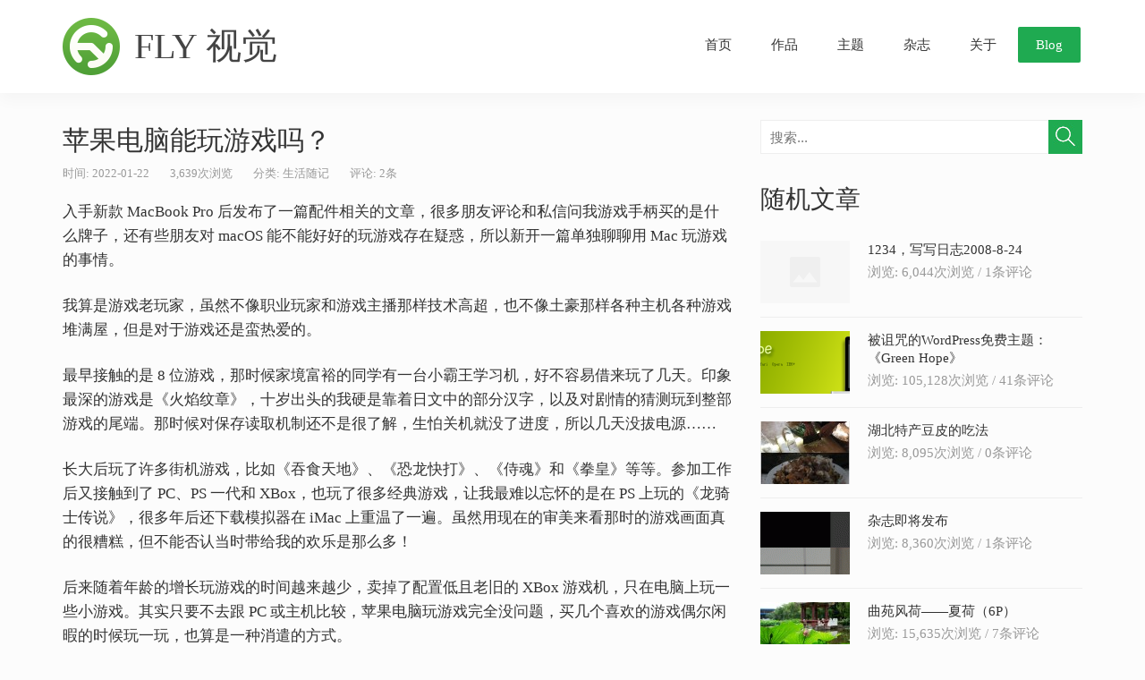

--- FILE ---
content_type: text/html; charset=UTF-8
request_url: https://schiy.com/archives/tag/%E9%A3%8E%E6%9D%A5%E4%B9%8B%E5%9B%BD
body_size: 10177
content:
<!doctype html>
<!--[if IE 7]>
<html class="ie ie7" lang="zh-Hans">
<![endif]-->
<!--[if IE 8]>
<html class="ie ie8" lang="zh-Hans">
<![endif]-->
<!--[if !(IE 7) | !(IE 8) ]><!-->
<html lang="zh-Hans">
<!--<![endif]-->
<head>
	<meta charset="UTF-8">
	<meta http-equiv="X-UA-Compatible" content="IE=Edge">
	<meta name="viewport" content="width=device-width,initial-scale=1,maximum-scale=1,minimum-scale=1" />
	<meta name="renderer" content="webkit">
	<title>风来之国 | FLY 视觉</title>
	<meta name="keywords" content="UI 设计,摄影,Wordpress,主题,Theme,手工皮具,schiy,原创设计,用户体验,电子杂志">
	<meta name="description" content="FLY 视觉是 schiy 的原创博客，在这里记录原创 UI 设计、Wordpress 主题、电子杂志和摄影相关内容。">
	<link rel="profile" href="http://gmpg.org/xfn/11">
	<link rel="pingback" href="https://schiy.com/xmlrpc.php">
	<link href="wp-content/themes/schiy-2015/img/114.png" rel="apple-touch-icon-precomposed">
	<link rel="shortcut icon" href="https://schiy.com/favicon.ico " />
	<meta name='robots' content='max-image-preview:large' />
	<style>img:is([sizes="auto" i], [sizes^="auto," i]) { contain-intrinsic-size: 3000px 1500px }</style>
	<link rel="alternate" type="application/rss+xml" title="FLY 视觉 &raquo; 风来之国 标签 Feed" href="https://schiy.com/archives/tag/%e9%a3%8e%e6%9d%a5%e4%b9%8b%e5%9b%bd/feed" />
<script type="text/javascript">
/* <![CDATA[ */
window._wpemojiSettings = {"baseUrl":"https:\/\/s.w.org\/images\/core\/emoji\/15.0.3\/72x72\/","ext":".png","svgUrl":"https:\/\/s.w.org\/images\/core\/emoji\/15.0.3\/svg\/","svgExt":".svg","source":{"concatemoji":"https:\/\/schiy.com\/wp-includes\/js\/wp-emoji-release.min.js?ver=6.7.1"}};
/*! This file is auto-generated */
!function(i,n){var o,s,e;function c(e){try{var t={supportTests:e,timestamp:(new Date).valueOf()};sessionStorage.setItem(o,JSON.stringify(t))}catch(e){}}function p(e,t,n){e.clearRect(0,0,e.canvas.width,e.canvas.height),e.fillText(t,0,0);var t=new Uint32Array(e.getImageData(0,0,e.canvas.width,e.canvas.height).data),r=(e.clearRect(0,0,e.canvas.width,e.canvas.height),e.fillText(n,0,0),new Uint32Array(e.getImageData(0,0,e.canvas.width,e.canvas.height).data));return t.every(function(e,t){return e===r[t]})}function u(e,t,n){switch(t){case"flag":return n(e,"\ud83c\udff3\ufe0f\u200d\u26a7\ufe0f","\ud83c\udff3\ufe0f\u200b\u26a7\ufe0f")?!1:!n(e,"\ud83c\uddfa\ud83c\uddf3","\ud83c\uddfa\u200b\ud83c\uddf3")&&!n(e,"\ud83c\udff4\udb40\udc67\udb40\udc62\udb40\udc65\udb40\udc6e\udb40\udc67\udb40\udc7f","\ud83c\udff4\u200b\udb40\udc67\u200b\udb40\udc62\u200b\udb40\udc65\u200b\udb40\udc6e\u200b\udb40\udc67\u200b\udb40\udc7f");case"emoji":return!n(e,"\ud83d\udc26\u200d\u2b1b","\ud83d\udc26\u200b\u2b1b")}return!1}function f(e,t,n){var r="undefined"!=typeof WorkerGlobalScope&&self instanceof WorkerGlobalScope?new OffscreenCanvas(300,150):i.createElement("canvas"),a=r.getContext("2d",{willReadFrequently:!0}),o=(a.textBaseline="top",a.font="600 32px Arial",{});return e.forEach(function(e){o[e]=t(a,e,n)}),o}function t(e){var t=i.createElement("script");t.src=e,t.defer=!0,i.head.appendChild(t)}"undefined"!=typeof Promise&&(o="wpEmojiSettingsSupports",s=["flag","emoji"],n.supports={everything:!0,everythingExceptFlag:!0},e=new Promise(function(e){i.addEventListener("DOMContentLoaded",e,{once:!0})}),new Promise(function(t){var n=function(){try{var e=JSON.parse(sessionStorage.getItem(o));if("object"==typeof e&&"number"==typeof e.timestamp&&(new Date).valueOf()<e.timestamp+604800&&"object"==typeof e.supportTests)return e.supportTests}catch(e){}return null}();if(!n){if("undefined"!=typeof Worker&&"undefined"!=typeof OffscreenCanvas&&"undefined"!=typeof URL&&URL.createObjectURL&&"undefined"!=typeof Blob)try{var e="postMessage("+f.toString()+"("+[JSON.stringify(s),u.toString(),p.toString()].join(",")+"));",r=new Blob([e],{type:"text/javascript"}),a=new Worker(URL.createObjectURL(r),{name:"wpTestEmojiSupports"});return void(a.onmessage=function(e){c(n=e.data),a.terminate(),t(n)})}catch(e){}c(n=f(s,u,p))}t(n)}).then(function(e){for(var t in e)n.supports[t]=e[t],n.supports.everything=n.supports.everything&&n.supports[t],"flag"!==t&&(n.supports.everythingExceptFlag=n.supports.everythingExceptFlag&&n.supports[t]);n.supports.everythingExceptFlag=n.supports.everythingExceptFlag&&!n.supports.flag,n.DOMReady=!1,n.readyCallback=function(){n.DOMReady=!0}}).then(function(){return e}).then(function(){var e;n.supports.everything||(n.readyCallback(),(e=n.source||{}).concatemoji?t(e.concatemoji):e.wpemoji&&e.twemoji&&(t(e.twemoji),t(e.wpemoji)))}))}((window,document),window._wpemojiSettings);
/* ]]> */
</script>
<style id='wp-emoji-styles-inline-css' type='text/css'>

	img.wp-smiley, img.emoji {
		display: inline !important;
		border: none !important;
		box-shadow: none !important;
		height: 1em !important;
		width: 1em !important;
		margin: 0 0.07em !important;
		vertical-align: -0.1em !important;
		background: none !important;
		padding: 0 !important;
	}
</style>
<link rel='stylesheet' id='wp-block-library-css' href='https://schiy.com/wp-includes/css/dist/block-library/style.min.css?ver=6.7.1' type='text/css' media='all' />
<style id='classic-theme-styles-inline-css' type='text/css'>
/*! This file is auto-generated */
.wp-block-button__link{color:#fff;background-color:#32373c;border-radius:9999px;box-shadow:none;text-decoration:none;padding:calc(.667em + 2px) calc(1.333em + 2px);font-size:1.125em}.wp-block-file__button{background:#32373c;color:#fff;text-decoration:none}
</style>
<style id='global-styles-inline-css' type='text/css'>
:root{--wp--preset--aspect-ratio--square: 1;--wp--preset--aspect-ratio--4-3: 4/3;--wp--preset--aspect-ratio--3-4: 3/4;--wp--preset--aspect-ratio--3-2: 3/2;--wp--preset--aspect-ratio--2-3: 2/3;--wp--preset--aspect-ratio--16-9: 16/9;--wp--preset--aspect-ratio--9-16: 9/16;--wp--preset--color--black: #000000;--wp--preset--color--cyan-bluish-gray: #abb8c3;--wp--preset--color--white: #ffffff;--wp--preset--color--pale-pink: #f78da7;--wp--preset--color--vivid-red: #cf2e2e;--wp--preset--color--luminous-vivid-orange: #ff6900;--wp--preset--color--luminous-vivid-amber: #fcb900;--wp--preset--color--light-green-cyan: #7bdcb5;--wp--preset--color--vivid-green-cyan: #00d084;--wp--preset--color--pale-cyan-blue: #8ed1fc;--wp--preset--color--vivid-cyan-blue: #0693e3;--wp--preset--color--vivid-purple: #9b51e0;--wp--preset--gradient--vivid-cyan-blue-to-vivid-purple: linear-gradient(135deg,rgba(6,147,227,1) 0%,rgb(155,81,224) 100%);--wp--preset--gradient--light-green-cyan-to-vivid-green-cyan: linear-gradient(135deg,rgb(122,220,180) 0%,rgb(0,208,130) 100%);--wp--preset--gradient--luminous-vivid-amber-to-luminous-vivid-orange: linear-gradient(135deg,rgba(252,185,0,1) 0%,rgba(255,105,0,1) 100%);--wp--preset--gradient--luminous-vivid-orange-to-vivid-red: linear-gradient(135deg,rgba(255,105,0,1) 0%,rgb(207,46,46) 100%);--wp--preset--gradient--very-light-gray-to-cyan-bluish-gray: linear-gradient(135deg,rgb(238,238,238) 0%,rgb(169,184,195) 100%);--wp--preset--gradient--cool-to-warm-spectrum: linear-gradient(135deg,rgb(74,234,220) 0%,rgb(151,120,209) 20%,rgb(207,42,186) 40%,rgb(238,44,130) 60%,rgb(251,105,98) 80%,rgb(254,248,76) 100%);--wp--preset--gradient--blush-light-purple: linear-gradient(135deg,rgb(255,206,236) 0%,rgb(152,150,240) 100%);--wp--preset--gradient--blush-bordeaux: linear-gradient(135deg,rgb(254,205,165) 0%,rgb(254,45,45) 50%,rgb(107,0,62) 100%);--wp--preset--gradient--luminous-dusk: linear-gradient(135deg,rgb(255,203,112) 0%,rgb(199,81,192) 50%,rgb(65,88,208) 100%);--wp--preset--gradient--pale-ocean: linear-gradient(135deg,rgb(255,245,203) 0%,rgb(182,227,212) 50%,rgb(51,167,181) 100%);--wp--preset--gradient--electric-grass: linear-gradient(135deg,rgb(202,248,128) 0%,rgb(113,206,126) 100%);--wp--preset--gradient--midnight: linear-gradient(135deg,rgb(2,3,129) 0%,rgb(40,116,252) 100%);--wp--preset--font-size--small: 13px;--wp--preset--font-size--medium: 20px;--wp--preset--font-size--large: 36px;--wp--preset--font-size--x-large: 42px;--wp--preset--spacing--20: 0.44rem;--wp--preset--spacing--30: 0.67rem;--wp--preset--spacing--40: 1rem;--wp--preset--spacing--50: 1.5rem;--wp--preset--spacing--60: 2.25rem;--wp--preset--spacing--70: 3.38rem;--wp--preset--spacing--80: 5.06rem;--wp--preset--shadow--natural: 6px 6px 9px rgba(0, 0, 0, 0.2);--wp--preset--shadow--deep: 12px 12px 50px rgba(0, 0, 0, 0.4);--wp--preset--shadow--sharp: 6px 6px 0px rgba(0, 0, 0, 0.2);--wp--preset--shadow--outlined: 6px 6px 0px -3px rgba(255, 255, 255, 1), 6px 6px rgba(0, 0, 0, 1);--wp--preset--shadow--crisp: 6px 6px 0px rgba(0, 0, 0, 1);}:where(.is-layout-flex){gap: 0.5em;}:where(.is-layout-grid){gap: 0.5em;}body .is-layout-flex{display: flex;}.is-layout-flex{flex-wrap: wrap;align-items: center;}.is-layout-flex > :is(*, div){margin: 0;}body .is-layout-grid{display: grid;}.is-layout-grid > :is(*, div){margin: 0;}:where(.wp-block-columns.is-layout-flex){gap: 2em;}:where(.wp-block-columns.is-layout-grid){gap: 2em;}:where(.wp-block-post-template.is-layout-flex){gap: 1.25em;}:where(.wp-block-post-template.is-layout-grid){gap: 1.25em;}.has-black-color{color: var(--wp--preset--color--black) !important;}.has-cyan-bluish-gray-color{color: var(--wp--preset--color--cyan-bluish-gray) !important;}.has-white-color{color: var(--wp--preset--color--white) !important;}.has-pale-pink-color{color: var(--wp--preset--color--pale-pink) !important;}.has-vivid-red-color{color: var(--wp--preset--color--vivid-red) !important;}.has-luminous-vivid-orange-color{color: var(--wp--preset--color--luminous-vivid-orange) !important;}.has-luminous-vivid-amber-color{color: var(--wp--preset--color--luminous-vivid-amber) !important;}.has-light-green-cyan-color{color: var(--wp--preset--color--light-green-cyan) !important;}.has-vivid-green-cyan-color{color: var(--wp--preset--color--vivid-green-cyan) !important;}.has-pale-cyan-blue-color{color: var(--wp--preset--color--pale-cyan-blue) !important;}.has-vivid-cyan-blue-color{color: var(--wp--preset--color--vivid-cyan-blue) !important;}.has-vivid-purple-color{color: var(--wp--preset--color--vivid-purple) !important;}.has-black-background-color{background-color: var(--wp--preset--color--black) !important;}.has-cyan-bluish-gray-background-color{background-color: var(--wp--preset--color--cyan-bluish-gray) !important;}.has-white-background-color{background-color: var(--wp--preset--color--white) !important;}.has-pale-pink-background-color{background-color: var(--wp--preset--color--pale-pink) !important;}.has-vivid-red-background-color{background-color: var(--wp--preset--color--vivid-red) !important;}.has-luminous-vivid-orange-background-color{background-color: var(--wp--preset--color--luminous-vivid-orange) !important;}.has-luminous-vivid-amber-background-color{background-color: var(--wp--preset--color--luminous-vivid-amber) !important;}.has-light-green-cyan-background-color{background-color: var(--wp--preset--color--light-green-cyan) !important;}.has-vivid-green-cyan-background-color{background-color: var(--wp--preset--color--vivid-green-cyan) !important;}.has-pale-cyan-blue-background-color{background-color: var(--wp--preset--color--pale-cyan-blue) !important;}.has-vivid-cyan-blue-background-color{background-color: var(--wp--preset--color--vivid-cyan-blue) !important;}.has-vivid-purple-background-color{background-color: var(--wp--preset--color--vivid-purple) !important;}.has-black-border-color{border-color: var(--wp--preset--color--black) !important;}.has-cyan-bluish-gray-border-color{border-color: var(--wp--preset--color--cyan-bluish-gray) !important;}.has-white-border-color{border-color: var(--wp--preset--color--white) !important;}.has-pale-pink-border-color{border-color: var(--wp--preset--color--pale-pink) !important;}.has-vivid-red-border-color{border-color: var(--wp--preset--color--vivid-red) !important;}.has-luminous-vivid-orange-border-color{border-color: var(--wp--preset--color--luminous-vivid-orange) !important;}.has-luminous-vivid-amber-border-color{border-color: var(--wp--preset--color--luminous-vivid-amber) !important;}.has-light-green-cyan-border-color{border-color: var(--wp--preset--color--light-green-cyan) !important;}.has-vivid-green-cyan-border-color{border-color: var(--wp--preset--color--vivid-green-cyan) !important;}.has-pale-cyan-blue-border-color{border-color: var(--wp--preset--color--pale-cyan-blue) !important;}.has-vivid-cyan-blue-border-color{border-color: var(--wp--preset--color--vivid-cyan-blue) !important;}.has-vivid-purple-border-color{border-color: var(--wp--preset--color--vivid-purple) !important;}.has-vivid-cyan-blue-to-vivid-purple-gradient-background{background: var(--wp--preset--gradient--vivid-cyan-blue-to-vivid-purple) !important;}.has-light-green-cyan-to-vivid-green-cyan-gradient-background{background: var(--wp--preset--gradient--light-green-cyan-to-vivid-green-cyan) !important;}.has-luminous-vivid-amber-to-luminous-vivid-orange-gradient-background{background: var(--wp--preset--gradient--luminous-vivid-amber-to-luminous-vivid-orange) !important;}.has-luminous-vivid-orange-to-vivid-red-gradient-background{background: var(--wp--preset--gradient--luminous-vivid-orange-to-vivid-red) !important;}.has-very-light-gray-to-cyan-bluish-gray-gradient-background{background: var(--wp--preset--gradient--very-light-gray-to-cyan-bluish-gray) !important;}.has-cool-to-warm-spectrum-gradient-background{background: var(--wp--preset--gradient--cool-to-warm-spectrum) !important;}.has-blush-light-purple-gradient-background{background: var(--wp--preset--gradient--blush-light-purple) !important;}.has-blush-bordeaux-gradient-background{background: var(--wp--preset--gradient--blush-bordeaux) !important;}.has-luminous-dusk-gradient-background{background: var(--wp--preset--gradient--luminous-dusk) !important;}.has-pale-ocean-gradient-background{background: var(--wp--preset--gradient--pale-ocean) !important;}.has-electric-grass-gradient-background{background: var(--wp--preset--gradient--electric-grass) !important;}.has-midnight-gradient-background{background: var(--wp--preset--gradient--midnight) !important;}.has-small-font-size{font-size: var(--wp--preset--font-size--small) !important;}.has-medium-font-size{font-size: var(--wp--preset--font-size--medium) !important;}.has-large-font-size{font-size: var(--wp--preset--font-size--large) !important;}.has-x-large-font-size{font-size: var(--wp--preset--font-size--x-large) !important;}
:where(.wp-block-post-template.is-layout-flex){gap: 1.25em;}:where(.wp-block-post-template.is-layout-grid){gap: 1.25em;}
:where(.wp-block-columns.is-layout-flex){gap: 2em;}:where(.wp-block-columns.is-layout-grid){gap: 2em;}
:root :where(.wp-block-pullquote){font-size: 1.5em;line-height: 1.6;}
</style>
<link rel='stylesheet' id='main-style-css' href='https://schiy.com/wp-content/themes/schiy-2015/style.css?ver=6.7.1' type='text/css' media='all' />
<script type="text/javascript" src="https://schiy.com/wp-includes/js/jquery/jquery.min.js?ver=3.7.1" id="jquery-core-js"></script>
<script type="text/javascript" src="https://schiy.com/wp-includes/js/jquery/jquery-migrate.min.js?ver=3.4.1" id="jquery-migrate-js"></script>
<link rel="https://api.w.org/" href="https://schiy.com/wp-json/" /><link rel="alternate" title="JSON" type="application/json" href="https://schiy.com/wp-json/wp/v2/tags/779" /><link rel="EditURI" type="application/rsd+xml" title="RSD" href="https://schiy.com/xmlrpc.php?rsd" />
<meta name="generator" content="WordPress 6.7.1" />
	<!--[if lt IE 9]>
	<script src="https://schiy.com/wp-content/themes/schiy-2015/js/html5.js"></script>
	<![endif]-->
</head>
<body class="archive tag tag-779 tpl-blog">
<div class="site">
	
	<header class="site-header">
		<div class="wrapper header-main cf">
			<div class="site-branding">
									<a class="site-title" href="https://schiy.com/">FLY 视觉</a>
								<a class="menu-toggle" href="#"></a>
			</div>
			<nav class="site-nav">
				<ul>
					<li id="menu-item-894" class="menu-item menu-item-type-post_type menu-item-object-page menu-item-home menu-item-894"><a href="https://schiy.com/">首页</a></li>
<li id="menu-item-911" class="menu-item menu-item-type-taxonomy menu-item-object-category menu-item-911"><a href="https://schiy.com/archives/category/works">作品</a></li>
<li id="menu-item-801" class="menu-item menu-item-type-post_type menu-item-object-page menu-item-801"><a href="https://schiy.com/themes">主题</a></li>
<li id="menu-item-896" class="menu-item menu-item-type-post_type menu-item-object-page menu-item-896"><a href="https://schiy.com/flyzine">杂志</a></li>
<li id="menu-item-803" class="menu-item menu-item-type-post_type menu-item-object-page menu-item-803"><a href="https://schiy.com/about">关于</a></li>
<li id="menu-item-1014" class="menu-blog menu-item menu-item-type-post_type menu-item-object-page menu-item-1014"><a href="https://schiy.com/blog">Blog</a></li>
				</ul>
				<span class="site-nav-close">X</span>
			</nav>
		</div>
	</header>

<div class="content-main">
	<div class="wrapper cf">
		<section class="content">
			<header class="hidden">
				<h1 class="page-title">标签： <span>风来之国</span></h1>			</header>
												<article class="post">
						<h2 class="title"><a href="https://schiy.com/archives/1920">苹果电脑能玩游戏吗？</a></h2>
						<div class="post-meta">
							<span>时间: 2022-01-22</span>
															<span>3,639次浏览</span>
														<span>分类: <a href="https://schiy.com/archives/category/life" rel="category tag">生活随记</a></span>
															<span>评论: <a href="https://schiy.com/archives/1920#respond">2条</a></span>
																				</div>
						<div class="entry">
							
<p>入手新款 MacBook Pro 后发布了一篇配件相关的文章，很多朋友评论和私信问我游戏手柄买的是什么牌子，还有些朋友对 macOS 能不能好好的玩游戏存在疑惑，所以新开一篇单独聊聊用 Mac 玩游戏的事情。</p>



<p>我算是游戏老玩家，虽然不像职业玩家和游戏主播那样技术高超，也不像土豪那样各种主机各种游戏堆满屋，但是对于游戏还是蛮热爱的。</p>



<p>最早接触的是 8 位游戏，那时候家境富裕的同学有一台小霸王学习机，好不容易借来玩了几天。印象最深的游戏是《火焰纹章》，十岁出头的我硬是靠着日文中的部分汉字，以及对剧情的猜测玩到整部游戏的尾端。那时候对保存读取机制还不是很了解，生怕关机就没了进度，所以几天没拔电源……</p>



<p>长大后玩了许多街机游戏，比如《吞食天地》、《恐龙快打》、《侍魂》和《拳皇》等等。参加工作后又接触到了 PC、PS 一代和 XBox，也玩了很多经典游戏，让我最难以忘怀的是在 PS 上玩的《龙骑士传说》，很多年后还下载模拟器在 iMac 上重温了一遍。虽然用现在的审美来看那时的游戏画面真的很糟糕，但不能否认当时带给我的欢乐是那么多！</p>



<p>后来随着年龄的增长玩游戏的时间越来越少，卖掉了配置低且老旧的 XBox 游戏机，只在电脑上玩一些小游戏。其实只要不去跟 PC 或主机比较，苹果电脑玩游戏完全没问题，买几个喜欢的游戏偶尔闲暇的时候玩一玩，也算是一种消遣的方式。</p>



<p>我喜欢的游戏类型主要有两种：</p>



<span class="sw-more-link"> <a href="https://schiy.com/archives/1920#more-1920" class="more-link">继续阅读</a></span>						</div>
					</article>
									<article class="post">
						<h2 class="title"><a href="https://schiy.com/archives/1885">14 英寸 MacBook Pro 入手</a></h2>
						<div class="post-meta">
							<span>时间: 2022-01-04</span>
															<span>3,336次浏览</span>
														<span>分类: <a href="https://schiy.com/archives/category/life" rel="category tag">生活随记</a></span>
															<span>评论: <a href="https://schiy.com/archives/1885#respond">2条</a></span>
																				</div>
						<div class="entry">
							
<p>2014 年将第一台 MacBook 换成了 2013 年末款的 iMac，之后用这台 iMac 接了好几个设计的活，后来因为硬盘瓶颈升级了固态硬盘，满血复活又扛了几年。但这台旧 iMac 最高只能升级到 macOS 10.15，很多新的功能和特性都没法体验。虽然当初买的是高配版，但放到七年后的今天用来当作生产力工具也确实有点力不从心了，再加上 2K 屏幕的效果也不尽人意，于是在官网订了 14 英寸深空灰色的&nbsp;MacBook Pro。</p>



<p>12 月 10 日下单，29 日到货。外观和配置已经在网上看过太多遍，而且自己一直以来都是用 Mac 设备，所以内心没有太多的波澜。其实 2020 款的性价比不错，外观也更漂亮一些，但考虑到新款的接口更齐全、M1 Pro 芯片也更强，所以最终还是选择了新款。当然，如果买 32 GB 内存版本的话就更完美了，但差价太大打消了这个念头。</p>



<figure class="wp-block-image size-full"><img fetchpriority="high" decoding="async" width="1440" height="1920" src="https://schiy.com/wp-content/uploads/IMG_20220101_230803-1.jpg" alt="" class="wp-image-1893" srcset="https://schiy.com/wp-content/uploads/IMG_20220101_230803-1.jpg 1440w, https://schiy.com/wp-content/uploads/IMG_20220101_230803-1-768x1024.jpg 768w, https://schiy.com/wp-content/uploads/IMG_20220101_230803-1-1152x1536.jpg 1152w" sizes="(max-width: 1440px) 100vw, 1440px" /></figure>



<figure class="wp-block-image size-full"><img decoding="async" width="1440" height="1080" src="https://schiy.com/wp-content/uploads/IMG_20211231_113900.jpg" alt="" class="wp-image-1903" srcset="https://schiy.com/wp-content/uploads/IMG_20211231_113900.jpg 1440w, https://schiy.com/wp-content/uploads/IMG_20211231_113900-768x576.jpg 768w" sizes="(max-width: 1440px) 100vw, 1440px" /></figure>



<p>日常主要用来设计和处理照片，偶尔会剪辑一下视频，新款的配置完全够了，甚至有点性能过剩，不过估计这台笔记本得用好几年，所以还算是蛮合适的选择。</p>



<span class="sw-more-link"> <a href="https://schiy.com/archives/1885#more-1885" class="more-link">继续阅读</a></span>						</div>
					</article>
																	</section>

		<aside class="sidebar">
	<div class="widget">
		<div class="search-form"><form action="https://schiy.com/" class="searchform" id="searchform" method="get" role="search">
	<input type="text" id="s" name="s" value="" placeholder="搜索...">
	<input type="submit" value="搜索" id="searchsubmit">
</form></div>
	</div>

	<div id="sw_random_posts-3" class="widget widget_sw_random_posts"><h3 class="widgettitle">随机文章</h3>
		<ul>
						<li>
			<a class="thumb" href="https://schiy.com/archives/296" title="1234，写写日志2008-8-24">
				<img src="https://schiy.com/wp-content/themes/schiy-2015/img/default-100x70.png" alt="1234，写写日志2008-8-24">
			</a>
			<a class="title" href="https://schiy.com/archives/296">1234，写写日志2008-8-24</a>
							<span>浏览: 6,044次浏览 / </span>
						<span>1条评论</span>
		</li>
			<li>
			<a class="thumb" href="https://schiy.com/archives/730" title="被诅咒的WordPress免费主题：《Green Hope》">
				<img src="https://schiy.com/wp-content/themes/schiy-2015/include/timthumb.php?w=100&h=70&src=https://schiy.com/wp-content/uploads/2011a/p380.png" alt="被诅咒的WordPress免费主题：《Green Hope》">
			</a>
			<a class="title" href="https://schiy.com/archives/730">被诅咒的WordPress免费主题：《Green Hope》</a>
							<span>浏览: 105,128次浏览 / </span>
						<span>41条评论</span>
		</li>
			<li>
			<a class="thumb" href="https://schiy.com/archives/222" title="湖北特产豆皮的吃法">
				<img src="https://schiy.com/wp-content/themes/schiy-2015/include/timthumb.php?w=100&h=70&src=https://schiy.com/wp-content/uploads/shangchuan/200801/18_212628_07.jpg" alt="湖北特产豆皮的吃法">
			</a>
			<a class="title" href="https://schiy.com/archives/222">湖北特产豆皮的吃法</a>
							<span>浏览: 8,095次浏览 / </span>
						<span>0条评论</span>
		</li>
			<li>
			<a class="thumb" href="https://schiy.com/archives/63" title="杂志即将发布">
				<img src="https://schiy.com/wp-content/themes/schiy-2015/include/timthumb.php?w=100&h=70&src=https://schiy.com/wp-content/uploads/shangchuan/200611/17_221825_fly.gif" alt="杂志即将发布">
			</a>
			<a class="title" href="https://schiy.com/archives/63">杂志即将发布</a>
							<span>浏览: 8,360次浏览 / </span>
						<span>1条评论</span>
		</li>
			<li>
			<a class="thumb" href="https://schiy.com/archives/572" title="曲苑风荷——夏荷（6P）">
				<img src="https://schiy.com/wp-content/themes/schiy-2015/include/timthumb.php?w=100&h=70&src=https://schiy.com/wp-content/uploads/shangchuan/2009b/p160.jpg" alt="曲苑风荷——夏荷（6P）">
			</a>
			<a class="title" href="https://schiy.com/archives/572">曲苑风荷——夏荷（6P）</a>
							<span>浏览: 15,635次浏览 / </span>
						<span>7条评论</span>
		</li>
				</ul>

		</div><div id="categories-286026802" class="widget widget_categories"><h3 class="widgettitle">文章分类</h3>
			<ul>
					<li class="cat-item cat-item-13"><a href="https://schiy.com/archives/category/ucd">体验设计</a> (30)
</li>
	<li class="cat-item cat-item-4"><a href="https://schiy.com/archives/category/works">我的作品</a> (71)
</li>
	<li class="cat-item cat-item-1"><a href="https://schiy.com/archives/category/life">生活随记</a> (131)
</li>
	<li class="cat-item cat-item-6"><a href="https://schiy.com/archives/category/photo">随便拍拍</a> (62)
</li>
			</ul>

			</div><div id="sw_recent_comments-2" class="widget widget_sw_recent_comments"><h3 class="widgettitle">最近评论</h3>
		<ul><li><img src="https://schiy.com/avatar/63e3ad9ae433b34cfba26ca40ba42145-32.jpg" alt="zwwooooo" class="avatar avatar-32 photo" width="32" height="32" /><a rel="nofollow" href="https://schiy.com/archives/46/comment-page-1#comment-103092" title="zwwooooo: 这次就真成功了！ on《网站V3版和《FLY》004同时发布》(2025/07/20 13:30)">这次就真成功了！</a></li><li><img src="https://schiy.com/avatar/63e3ad9ae433b34cfba26ca40ba42145-32.jpg" alt="zwwooooo" class="avatar avatar-32 photo" width="32" height="32" /><a rel="nofollow" href="https://schiy.com/archives/46/comment-page-1#comment-103091" title="zwwooooo: 沙发！抢自此文章发布时间的6788天后…… on《网站V3版和《FLY》004同时发布》(2025/07/20 13:30)">沙发！抢自此文章发布时间的6788天后……</a></li><li><img src="https://schiy.com/avatar/63e3ad9ae433b34cfba26ca40ba42145-32.jpg" alt="zwwooooo" class="avatar avatar-32 photo" width="32" height="32" /><a rel="nofollow" href="https://schiy.com/archives/57/comment-page-1#comment-103090" title="zwwooooo: 现在看来全部OK了！ on《《FLY》第四期下载次数统计》(2025/07/20 13:28)">现在看来全部OK了！</a></li><li><img src="https://schiy.com/avatar/63e3ad9ae433b34cfba26ca40ba42145-32.jpg" alt="zwwooooo" class="avatar avatar-32 photo" width="32" height="32" /><a rel="nofollow" href="https://schiy.com/archives/57/comment-page-1#comment-103089" title="zwwooooo: 竟然提交的回复变成2条（虽然是我造成的） on《《FLY》第四期下载次数统计》(2025/07/20 13:28)">竟然提交的回复变成2条（虽然是我造成的）</a></li><li><img src="https://schiy.com/avatar/63e3ad9ae433b34cfba26ca40ba42145-32.jpg" alt="zwwooooo" class="avatar avatar-32 photo" width="32" height="32" /><a rel="nofollow" href="https://schiy.com/archives/57/comment-page-1#comment-103088" title="zwwooooo: 然后发现已有评论…… on《《FLY》第四期下载次数统计》(2025/07/20 13:20)">然后发现已有评论……</a></li></ul>

		</div><div id="sw_hot_tags-2" class="widget widget_sw_hot_tags"><h3 class="widgettitle">热门标签</h3>
		<div>
			<a href="https://schiy.com/archives/tag/d60" class="tag-cloud-link tag-link-343 tag-link-position-1" style="font-size: 22.649350649351px;" aria-label="D60 (20 项)">D60</a> <a href="https://schiy.com/archives/tag/fly" class="tag-cloud-link tag-link-17 tag-link-position-2" style="font-size: 26.623376623377px;" aria-label="FLY (30 项)">FLY</a> <a href="https://schiy.com/archives/tag/gf1" class="tag-cloud-link tag-link-564 tag-link-position-3" style="font-size: 21.246753246753px;" aria-label="GF1 (17 项)">GF1</a> <a href="https://schiy.com/archives/tag/schiy" class="tag-cloud-link tag-link-66 tag-link-position-4" style="font-size: 29.428571428571px;" aria-label="schiy (40 项)">schiy</a> <a href="https://schiy.com/archives/tag/theme" class="tag-cloud-link tag-link-248 tag-link-position-5" style="font-size: 17.74025974026px;" aria-label="Theme (12 项)">Theme</a> <a href="https://schiy.com/archives/tag/ui" class="tag-cloud-link tag-link-534 tag-link-position-6" style="font-size: 15.168831168831px;" aria-label="UI (9 项)">UI</a> <a href="https://schiy.com/archives/tag/%e4%b9%90%e4%b9%90" class="tag-cloud-link tag-link-27 tag-link-position-7" style="font-size: 32px;" aria-label="乐乐 (52 项)">乐乐</a> <a href="https://schiy.com/archives/tag/%e4%b9%90%e4%b9%90%e5%a6%88" class="tag-cloud-link tag-link-206 tag-link-position-8" style="font-size: 17.74025974026px;" aria-label="乐乐妈 (12 项)">乐乐妈</a> <a href="https://schiy.com/archives/tag/%e4%bd%9c%e5%93%81" class="tag-cloud-link tag-link-85 tag-link-position-9" style="font-size: 32px;" aria-label="作品 (51 项)">作品</a> <a href="https://schiy.com/archives/tag/%e6%91%84%e5%bd%b1" class="tag-cloud-link tag-link-402 tag-link-position-10" style="font-size: 23.584415584416px;" aria-label="摄影 (22 项)">摄影</a> <a href="https://schiy.com/archives/tag/%e7%85%a7%e7%89%87" class="tag-cloud-link tag-link-59 tag-link-position-11" style="font-size: 27.324675324675px;" aria-label="照片 (32 项)">照片</a> <a href="https://schiy.com/archives/tag/%e7%94%b5%e5%ad%90%e6%9d%82%e5%bf%97" class="tag-cloud-link tag-link-18 tag-link-position-12" style="font-size: 24.753246753247px;" aria-label="电子杂志 (25 项)">电子杂志</a> <a href="https://schiy.com/archives/tag/%e7%a4%bc%e7%89%a9" class="tag-cloud-link tag-link-77 tag-link-position-13" style="font-size: 14px;" aria-label="礼物 (8 项)">礼物</a> <a href="https://schiy.com/archives/tag/%e8%ae%be%e8%ae%a1" class="tag-cloud-link tag-link-147 tag-link-position-14" style="font-size: 28.727272727273px;" aria-label="设计 (37 项)">设计</a> <a href="https://schiy.com/archives/tag/%e8%af%bb%e4%b9%a6" class="tag-cloud-link tag-link-121 tag-link-position-15" style="font-size: 15.168831168831px;" aria-label="读书 (9 项)">读书</a>		</div>

		</div><div id="linkcat-15" class="widget widget_links"><h3 class="widgettitle">友情链接</h3>
	<ul class='xoxo blogroll'>
<li><a href="http://www.chahua.org" rel="noopener" title="中国插画网" target="_blank">中国插画网</a></li>
<li><a href="http://www.blueidea.com" rel="noopener" title="蓝色理想" target="_blank">蓝色理想</a></li>
<li><a href="http://blog.sina.com.cn/m/3es" rel="noopener" title="叁目堂的香饽饽" target="_blank">叁目堂的香饽饽</a></li>
<li><a href="http://www.lnuu.com" rel="noopener" title="≡=-隐博-=≡" target="_blank">≡=-隐博-=≡</a></li>
<li><a href="http://zww.me/" rel="noopener" title="ZWWoOoOo" target="_blank">ZWWoOoOo</a></li>
<li><a href="http://lightcss.com/" rel="noopener" title="Sivan’s Blog" target="_blank">Sivan&#039;s Blog</a></li>

	</ul>
</div>

</aside>
	</div>
</div>


	<footer class="site-footer">
		<div class="wrapper">
			<div class="cols-4 social">
				<ul class="cols-4">
											<li class="col"><a class="sina" href="http://weibo.com/schiy" target="_blank" class="sina">新浪微博</a></li>
						<li class="col"><a class="dribbble" href="https://dribbble.com/schiy" target="_blank" class="dribbble">Dribbble</a></li>
						<li class="col"><a class="email" href="mailto:schiy@me.com" target="_blank" class="email">邮箱</a></li>
						<li class="col"><a class="rss" href="https://schiy.com/feed" target="_blank">订阅</a></li>
									</ul>
			</div>
			<div class="footer-links">
				<li><a href="http://www.chahua.org" rel="noopener" title="中国插画网" target="_blank">中国插画网</a></li>
<li><a href="http://www.blueidea.com" rel="noopener" title="蓝色理想" target="_blank">蓝色理想</a></li>
<li><a href="http://zww.me/" rel="noopener" title="ZWWoOoOo" target="_blank">ZWWoOoOo</a></li>
<li><a href="http://lightcss.com/" rel="noopener" title="Sivan’s Blog" target="_blank">Sivan&#039;s Blog</a></li>
			</div>
			<div class="copyright">&copy;Copyright 2005-2026 FLY 视觉 Powered by WordPress</div>
			<div style="display:none"><script src="https://s96.cnzz.com/z_stat.php?id=147977&web_id=147977" language="JavaScript"></script></div>
		</div>
	</footer>

		<script type="text/javascript" src="https://schiy.com/wp-content/themes/schiy-2015/js/plugins.js?ver=1.0" id="plugins-script-js"></script>
<script type="text/javascript" id="main-script-js-extra">
/* <![CDATA[ */
var sw_js_global_parameters = {"admin_ajax_uri":"https:\/\/schiy.com\/wp-admin\/admin-ajax.php","theme_url":"https:\/\/schiy.com\/wp-content\/themes\/schiy-2015","home_url":"https:\/\/schiy.com"};
/* ]]> */
</script>
<script type="text/javascript" src="https://schiy.com/wp-content/themes/schiy-2015/js/main.js?ver=1.0" id="main-script-js"></script>
</div><!-- /.site -->
</body>
</html>

--- FILE ---
content_type: text/css
request_url: https://schiy.com/wp-content/themes/schiy-2015/style.css?ver=6.7.1
body_size: 6544
content:
/**
 * Theme Name: Schiy 2015
 * Version: 1.0
 */

/* =Reset CSS (v2.0) http: //meyerweb.com/eric/tools/css/reset/
-------------------------------------------------------------- */
html, body, div, span, applet, object, iframe,
h1, h2, h3, h4, h5, h6, p, blockquote, pre,
a, abbr, acronym, address, big, cite, code,
del, dfn, em, img, ins, kbd, q, s, samp,
small, strike, strong, sub, sup, tt, var,
b, u, i, center,
dl, dt, dd, ol, ul, li,
fieldset, form, label, legend,
table, caption, tbody, tfoot, thead, tr, th, td,
article, aside, canvas, details, embed, 
figure, figcaption, footer, header, hgroup, 
menu, nav, output, ruby, section, summary,
time, mark, audio, video {
	margin: 0;
	padding: 0;
	border: 0;
	font-size: 100%;
	font: inherit;
	vertical-align: baseline;
}
/* HTML5 display-role reset for older browsers */
article, aside, details, figcaption, figure, 
footer, header, hgroup, menu, nav, section {
	display: block;
}
body {
	line-height: 1;
}
ol, ul {
	list-style: none;
}
blockquote, q {
	quotes: none;
}
blockquote::before, blockquote::after,
q::before, q::after {
	content: '';
	content: none;
}
table {
	border-collapse: collapse;
	border-spacing: 0;
}

/* =Base
-------------------------------------------------------------- */
html{
	overflow-y: scroll;
	-webkit-text-size-adjust: 100%;
	-ms-text-size-adjust: 100%;
	font-size: 62.5%;
}
body{
	line-height: 1.5;
	background: #fcfcfc;
	font-family: Georgia,Palatino,Times,'Times New Roman','Microsoft Yahei','Roboto',Arial,sans-serif;
	font-weight: 300;
	font-size: 15px;
	font-size: 1.5rem;
	color: #333;
}
h1,h2,h3,h4,h5,h6{
	clear: both;
	font-weight: 700; 
}
h1{
	font-size: 32px;
	font-size: 3.2rem;
}
h2{
	font-size: 28px;
	font-size: 2.8rem;
}
h3{
	font-size: 24px;
	font-size: 2.4rem;
}
h4{
	font-size: 18px;
	font-size: 1.8rem;
}
h5{
	font-size: 18px;
	font-size: 1.8rem;
}
h6{
	font-size: 18px;
	font-size: 1.8rem;
}
small{
	font-size: 10px;
}
dl{
	font-size: 12px;
}
dt{
	font-weight: bold;
}
a{
	color: #333;
	text-decoration: none;
	outline: none;
}
a:hover{
	color: #1faa4f;
	text-decoration: none;
	-webkit-transition: all .5s;
	-o-transition: all .5s;
	transition: all .5s;
}
fieldset,img{
	border: none;
}
img{
	vertical-align: top;
}
input,
textarea{
	vertical-align: middle;
	font-family: 'Roboto',Arial,'Microsoft Yahei',sans-serif;
	moz-box-sizing:border-box;
	-ms-box-sizing:border-box;
	box-sizing:border-box;
}
input[type="submit"],
input[type="reset"],
input[type="button"],
button {
	-webkit-appearance: none;
}
hr{
	color: #ddd;
	background-color: #ddd;
	height: 1px;
	border: 0px;
}

.clear{
	clear: both;
	margin: 0;
	padding: 0;
}
.hidden{
	display: none;
}

/* clear float */
.cf:before,
.cf:after{
	content:'';
	display:table;
	line-height:0;
}
.cf:after{
	clear:both;
}
.cf{
	zoom: 1;
}

.sw-fade,.sw-fade:hover{
	-webkit-transition: all .5s;
	-o-transition: all .5s;
	transition: all .5s;
}


/* wrapper */
.wrapper{
	clear:both;
	width: 1140px;
	margin: 0 auto;
}

/* cols */
.cols-2, .cols-3, .cols-4, .cols-5{
	font-size: 0;	
}
.cols-2 .col, .cols-3 .col, .cols-4 .col, .cols-5 .col{
	vertical-align: top;
	display: inline-block;
	width: 50%;
	font-size: 15px;
}
.cols-3 .col{
	width: 33.33%;
}
.cols-4 .col{
	width: 25%;
}
.cols-5 .col{
	width: 20%;
}


/* spinner, loading */
.ajax-spinner-wrap{
	z-index: 10;
	position: absolute;
	left: 0;
	top: 50px;
	width: 100%;
	text-align: center;
}
.ajax-spinner{
	position: relative;
	display: inline-block;
	border-radius: 3px;
	padding: 10px 15px;
	line-height: 1;
	font-size: 16px;
	background-color: #1faa51;
	color: #fff;
}

/* =Main */
.site{
}

/* =Header
-------------------------------------------------------------- */
.site-header{
	box-shadow: 0 8px 16px 0 rgba(0, 0, 0, 0.03);
	background: #fff;
}

.header-main{
	position: relative;
}

.site-title{
	float: left;
	display: inline-block;
	margin: 20px 0;
	padding: 0 0 0 80px;
	line-height: 64px;
	font-size: 40px;
	font-weight: 500;
	color: #444;
	background: url(img/logo.png) no-repeat;
}

.menu-toggle{
	display: none;
}

/* .site-nav ---------- */
.site-nav{
	float: right;
	max-width: 850px;
	padding: 30px 0;
}
.site-nav-close{
	display: none;
}

.site-nav ul{
	list-style: none;
}
.site-nav ul li{
	float: left;
	position: relative;
}
.site-nav ul li a{
	display: inline-block;
	line-height: 40px;
	margin: 0 2px;
	padding: 0 20px;
	border-radius: 2px;
}
.site-nav ul li:hover > ul{
	/*display: block;*/
}

.site-nav ul li:hover > a,
.site-nav ul li.current_page_item > a,
/*.site-nav ul li.current-menu-ancestor > a,
.site-nav ul li.current-menu-parent > a,*/
.archive .site-nav ul li.menu-blog a,
.single .site-nav ul li.menu-blog a,
.site-nav ul li.current-menu-item > a{
	background: #1faa51;
	color: #fff;
}
.category-works .site-nav ul li.menu-blog a{
	background: transparent;
	color: #333;
}
.site-nav ul li:hover > a{
	-webkit-transition: all .5s;
	-o-transition: all .5s;
	transition: all .5s;
}
.site-nav ul ul{
	z-index: 999;
	display: none;
	position: absolute;
	top: 32px;
	left: 0;
	padding: 10px 0;
}
.site-nav ul ul li{
	float: none;
}
.site-nav ul ul li a{
	display: block;
	line-height: 32px;
	white-space: nowrap;
}
.site-nav ul ul li a:hover{
}

.site-nav ul ul ul{
	z-index: 9999;
	left: 100%;
	top: -1px;
}


/* =site-main
-------------------------------------------------------------- */
.site-main{
}
.site-main-inner{
}

/* page-title -------- */
.page-title{
}

/* =content-main
-------------------------------------------------------------- */
.content-main{
	padding: 30px 0;
}

/* =sidebar
-------------------------------------------------------------- */
.sidebar{
	float: right;
	width: 360px;
}

.sidebar .widget{
	margin: 0 0 30px;
}
.sidebar .widget h3{
	margin-bottom: 10px;
	font-size: 28px;
	font-weight: normal;
}
.sidebar .widget ul{
	list-style: none;
}
.sidebar .widget li{
	line-height: 20px;
	line-height: 2rem;
	padding: 15px 0;
	border-bottom: 1px solid #eee;
}

.sidebar .widget div.search-form{
	padding: 0;
	height: 38px;
	position: relative;
	/*border: 1px solid #eee;*/
}
.sidebar .widget div.search-form #s{
	width: 100%;
	height: 38px;
	padding: 10px 40px 10px 10px;
	background: #fff;
	border: 1px solid #eee;
	font-size: 15px;
}
.sidebar .widget div.search-form #s:focus{
	border-color: #1faa51;
}
.sidebar .widget div.search-form #searchsubmit{
	position: absolute;
	right: 0;
	top: 0;
	cursor: pointer;
	width: 38px;
	height: 38px;
	background: #1faa51 url(img/icon-search-submit.png) no-repeat center center;
	border: none;
	text-indent: -9999px;
}

.sidebar .widget_sw_recent_posts li,
.sidebar .widget_sw_random_posts li{
	position: relative;
	padding: 15px 0 15px 120px;
	min-height: 70px;
}
.sidebar .widget_sw_recent_posts li a.title,
.sidebar .widget_sw_random_posts li a.title{
	display: block;
	margin-bottom: 5px;
}
.sidebar .widget_sw_recent_posts li span,
.sidebar .widget_sw_random_posts li span{
	color: #999;
}
.sidebar .widget_sw_recent_posts li .thumb img,
.sidebar .widget_sw_random_posts li .thumb img{
	position: absolute;
	left: 0;
	top: 15px;
}

.sidebar .widget_categories .cat-item a{
	display: block;
}

.sidebar .widget_sw_recent_comments li{
	position: relative;
	padding: 15px 0 15px 45px;
}
.sidebar .widget_sw_recent_comments a{
	display: block;
	overflow: hidden;
	height: 20px;
	text-overflow: ellipsis;
	white-space: nowrap;
}
.sidebar .widget_sw_recent_comments li img.avatar{
	position: absolute;
	left: 0;
	top: 9px;
	border-radius: 50%;
}

.sidebar .widget div,
.sidebar .widget_links ul{
	padding: 15px 0 0 0;
}
.sidebar .widget_links li{
	display: inline-block;
	margin: 0;
	padding: 0;
	border: none;
}

.sidebar div.tagcloud a,
.sidebar .widget_sw_hot_tags a,
.sidebar .widget_links li a{
	display: inline-block;
	margin: 0 12px 12px 0;
	padding: 4px 12px;
	font-size: 14px!important;
	background: #eee;
	border-radius: 2px;
}
.sidebar div.tagcloud a:hover,
.sidebar .widget_sw_hot_tags a:hover
.sidebar .widget_links li a:hover{
	color: #fff;
	background: #1faa51;
}

.sidebar .widget_text td{
	padding: 0 12px 12px 0;
}
.sidebar .widget_text td:last-child{
	padding: 0 0 12px 0;
}

/* =content
-------------------------------------------------------------- */
.content{
	float: left;
	width: 750px;
}

/* post */
.post{
	padding: 0 0 20px;
	margin-bottom: 30px;
	border-bottom: 1px solid #eee;
}
.sticky{
}
.post .title, .post tbltitle{
	font-size: 30px;
	font-size: 3rem;
	font-weight: normal;
}
.page .post .title{
	padding-bottom: 20px;
}
.post tbltitle{
	padding-bottom: 0;
}
.post-meta{
	padding: 5px 0 20px;
	color: #999;
	font-size: 13px;
}
.post-meta span{
	margin-right: 20px;
}
.post-meta a{
	color: #999;
}
.post-meta a:hover{
	color: #1faa51;
	text-decoration: underline;
}
.left{
	float:left;
}
.right{
	float:right;
}
/* entry */
.entry{
}
.entry ul,.entry ol{
	margin: 0 0 24px 0;
	background: url(img/entry-ul-bg.png) repeat;
}
.entry ul ul,.entry ol ol,.entry ul ol,.entry ol ul{
	margin: 0;
}
.entry ul li,
.entry ol li{
	line-height: 40px;
	margin: 0 0 0 20px;
	padding: 0 0 0 10px;
	list-style: disc;
}
.entry ol li{
	list-style: decimal;
}
.entry hr{
	display: block;
	margin: 24px 0;
}
.entry p{
	font-size: 16px;
	font-size: 1.7rem;
	line-height: 26px;
	line-height: 2.7rem;
	margin: 0 0 24px;
}
.entry a{
	color: #1faa51;
	text-decoration: underline;
}
.entry a:hover{
	color: #000;
}
.entry strong{
	font-weight: 700;
}
.entry h1,
.entry h2,
.entry h3,
.entry h4,
.entry h5,
.entry h6{
	margin: 0 0 24px 0;
}
.entry h2{
	color: #444;
	font-size: 28px;
	font-size: 2.2rem;
	font-weight: 400;
}
.entry h3{
	font-size: 20px;
	font-size: 2rem;
	font-weight: 400;
	color: #16a085;
	border-bottom: 1px solid #bbb;
}
.entry img{
	max-width: 100%;
	height: auto;
	margin: 5px 15px 5px 0;
	display: block;
}
.entry blockquote{
	overflow: hidden;
	width: 95%;
	margin: 0 0 24px 20px;
	padding: 10px;
	border-left: 4px solid #eee;
}
.entry code{
	text-shadow: none;
	background: #555;
	color: #bfbebe;
	font-family: "Courier New",clearSys;
}
.entry pre{
	text-shadow: none;
	font-size: 12px;
	width: 95%;
	line-height: 16px;
	overflow: auto;
	font-family: "Courier New",clearSys;
	background: #fcfcfc;
	border-top: 1px solid #eee;
	border-bottom: 1px solid #eee;
	border-left: 15px solid #eee;
	border-right: 1px solid #eee;
	margin: 0 0 24px;
	padding: 0 5px 16px;
}
.entry .wp_link_pages{
	clear: both;
	padding: 10px 0 20px;
}
.entry .read-more a,
.entry a.more-link{
	display: inline-block;
	height: 30px;
	line-height: 30px;
	padding: 0 30px;
	background: #1faa51;
	border-radius: 2px;
	color: #fff;
	text-decoration: none;
	-webkit-transition: all .5s;
	-o-transition: all .5s;
	transition: all .5s;
}
.entry .read-more a:hover,
.entry a.more-link:hover{
	opacity: 0.75;
}
.entry .sw-more-link{
	display: block;
	margin: 24px 0;
}

/* shortcode */
.entry .download{
	margin-bottom: 24px;
	text-align: center;
}
.entry .download p{
	margin-bottom: 0;
}
.entry .download a{
	display: inline-block;
	line-height: 40px;
	padding: 0 20px;
	background: #1faa51;
	border-radius: 2px;
	color: #fff;
	text-decoration: none;
}
.entry .download a:hover{
	opacity: 0.75;
}
.tags{
	margin-top: -10px;
	padding: 0 0 20px 0;
	border-bottom: 1px solid #eee;
}
.tags a{
	display: inline-block;
	margin: 0 0 5px 12px;
	padding: 3px 10px;
	background: #eee;
	border-radius: 2px;
}
.tags a:hover{
	background: #1faa51;
	color: #fff;
}

.post-nav{
	padding: 25px 0;
}
.post-nav .fl,
.post-nav .fr{
	float: left;
	margin-bottom: 10px;
	padding: 7px 12px;
	color: #1faa51;
	border: 1px solid #eee;
	border-radius: 2px;
}
.post-nav .fr{
	float: right;
}
.post-nav a:hover{
	color: #fff;
	background: #1faa51;
	border: 1px solid #1faa51;
}

/* = comment
-------------------------------------------------------------- */
#comments{
	position: relative;
}
.comment-list{
	position: relative;
	padding: 20px 0;
}
.comment-list li,
.comment-list .comments-ajax{
	position: relative;
}
.comment-list li.depth-1{
	margin: 0 0 30px;
	padding-left: 90px;
}

.comment-list li .avatar{
	position: absolute;
	left: 0;
	top: 0;
	border-radius: 50%;
	width: 64px;
	height: auto;
}

.comment-list li .comment-content{
	position: relative;
	padding: 20px;
	background: #f5f5f5;
	border-radius: 2px;
}
.comment-list li.bypostauthor  .comment-content{
	background: #e5fad9;
}

.comment-list li .comment-meta{
	color: #999;
}
.comment-list li .comment-meta a{
	color: #999;
}
.comment-list li .comment-meta a:hover{
	color: #1eaa53;
}
.comment-list li .comment-meta .fn{
	margin-right: 15px;
}

.comment-list li .reply{
	position: absolute;
	top: 20px;
	right: 25px;
}

.comment-list li .comment-text{
	padding: 15px 0 0 0;
}

.comment-list li .children li.comment{
	margin: 10px 0;
	padding-left: 45px;
}
.comment-list li .children li.comment .avatar{
	width: 36px;
	height: 36px;
}

.comment-awaiting-moderation{
	margin-top: 15px;
	color: #f96b6b;
}


/* respond */
#respond{
	position: relative;
}
.comment-form p{
	margin-bottom: 20px;
}
.comment-form p a{
	color: #1faa51;
}
.comment-form p a:hover{
	color: #000;
}
.comment-reply-title{
	margin-bottom: 20px;
	border-bottom: 1px solid #999;
	font-size: 24px;
	font-weight: normal;
}

.comment-form-author,
.comment-form-email,
.comment-form-url{
	vertical-align: top;
	display: inline-block;
}
.comment-form-author input,
.comment-form-email input,
.comment-form-url input{
	width: 240px;
	margin-right: 10px;
	padding: 10px;
	border: none;
	background: #eee;
	color: #999;
}
.comment-form-url input{
	margin-right: 0;
}
.comment-form-comment textarea{
	width: 100%;
	height: 140px;
	padding: 10px;
	border: none;
	background: #eee;
	color: #999;
	font-size: 18px;
}
.form-submit .submit{
	cursor: pointer;
	display: block;
	width: 100%;
	height: 50px;
	line-height: 50px;
	background: #1faa51;
	border: none;
	border-radius: 2px;
	color: #fff;
	text-align: center;
	font-size: 16px;
	-webkit-transition: all .5s;
	-o-transition: all .5s;
	transition: all .5s;
}
.form-submit .submit:hover{
	opacity: 0.75;
}

.ajax-c-status{
	overflow: hidden;
	z-index: -1;
	visibility: hidden;
	opacity: 0;
	position: absolute;
	left: 0;
	top: 0;
	width: 100%;
	height: 100%;
	background-color: rgba(255,255,255,.85);
	color: #fff;
}
.ajax-c-status.show{
	z-index: 999;
	visibility: visible;
	opacity: 1;
}
.ajax-c-status-item{
	position: absolute;
	left: 0;
	width: 100%;
	line-height: 20px;
	font-size: 13px;
	color: #1faa51;
	text-align: center;
}

#ajax-c-loading{
	top: 100%;
}
#ajax-c-loading.show{
	top: 45%;
}

#ajax-c-error{
	top: -100%;
}
#ajax-c-error.show{
	top: 45%;
}

#ajax-c-error.show{
	cursor: pointer;
}

#ajax-c-error-text{
	color: #f96b6b;
}

#ajax-c-ok{
	z-index: 999;
	position: absolute;
	left: 0;
	top: 0;
	width: 100%;
	height: 100%;
	background-color: rgba(255,255,255,.85);
	line-height: 20px;
	font-size: 15px;
	color: #1faa51;

	display: flex;
	justify-content: center;
	align-items: center;
}



/* = .pagination, .pagenavi, .navigation
-------------------------------------------------------------- */
.pagination,
.navigation{
	text-align: center;
}
.pagination li{
	display: inline-block;
	list-style: none;
}
.page-numbers{
	display: inline-block;
	width: 48px;
	height: 48px;
	line-height: 48px;
	margin: 0 3px;
	border: 1px solid transparent;
	border-radius: 50%;
	text-align: center;
	font-size: 16px;
}
.page-numbers:hover,
.page-numbers.current{
	border-color: #1eaa53;
	color: #1eaa53;
}
.page-numbers.current{
	font-size: 18px;
	font-weight: bold;
}

/* =home
-------------------------------------------------------------- */
.banner{
	position: relative;
	height: 600px;
	background-color: #f2f2f2;
	background-repeat: no-repeat;
	background-size: cover;
}
.banner .desc{
	position: absolute;
	left: 0;
	top: 50%;
	margin: -50px auto 0;
	width: 100%;
	height: 100px;
	line-height: 100px;
	font-size: 70px;
	font-weight: 500;
	text-align: center;
	color: #fff;
}

.home-content{
	padding: 50px 0 0;
}
.home-content .wrapper{
	width: 1158px;
	padding: 0 0 50px;
	border-bottom: 1px solid #eee;
}
.home-content h2,
.home-about h2{
	margin-bottom: 40px;
	line-height: 50px;
	text-align: center;
	font-size: 36px;
	font-weight: 500;
	color: #444;
}
.home-content .col {
	moz-box-sizing:border-box;
	-ms-box-sizing:border-box;
	box-sizing:border-box;
	padding: 0 8px 16px;
}
.home-content .col img {
	display: block;
	width: 100%;
	-webkit-transition: all ease 0.4s;
	-moz-transition: all ease 0.4s;
	-o-transition: all ease 0.4s;
	transition: all ease 0.4s;

	/*-webkit-transition: all .5s;
	-o-transition: all .5s;
	transition: all .5s;*/
	-webkit-filter: grayscale(50%);
	-moz-filter: grayscale(50%);
	-ms-filter: grayscale(50%);
	-o-filter: grayscale(50%);
	filter: grayscale(50%);
	filter: gray;
	filter: url(img/gray.svg#grayscale);
}
.home-content .col:hover img {
	-webkit-transform: scale(1.05);
	-moz-transform: scale(1.05);
	-ms-transform: scale(1.05);
	-o-transform: scale(1.05);
	transform: scale(1.05);

	-webkit-filter: grayscale(0%);
	-moz-filter: grayscale(0%);
	-ms-filter: grayscale(0%);
	-o-filter: grayscale(0%);
	filter: grayscale(10%);
	filter: none;
}

.home-content .read-more{
	padding-top: 30px;
	text-align: center;
}
.home-content .read-more a{
	display: inline-block;
	padding: 0 40px;
	border: 2px solid #1eaa53;
	border-radius: 30px;
	line-height: 44px;
	color: #1eaa53;
	font-size: 24px;
	font-weight: 500;
}
.home-content .read-more a:hover{
	color:#fff;
	background:#1eaa53;
}

.home-about{
	padding: 50px 0;
}
.home-about h2{
}
.home-about .about-text{
	margin: 0 auto 40px;
	max-width: 850px;
	text-align: center;
	font-size: 18px;
	font-size: 1.8rem;
}

.home-about .interest{
	overflow: hidden;
}
.home-about .cols-5{
	width: 1235px;
}
.home-about .col{
	list-style: none;
}
.home-about .col span.icon{
	display: table-cell;
	vertical-align: middle;
	width: 150px;
	height: 150px;
	border: 1px solid #ccc;
	border-radius: 50%;
	text-align: center;
}
.home-about .col span.icon:hover{
	border-color: #777;
}
.home-about .col a.no-href{
	cursor: default;
}

.home-about .col span.cat-name{
	display: block;
	width: 150px;
	font-size: 22px;
	font-weight: 500;
	padding: 20px 0 0;
	text-align: center;
}

/* =Blog
-------------------------------------------------------------- */
/* .tpl-blog .entry img{
	width: 100%;
} */

/* =flyzine
-------------------------------------------------------------- */
/* flyzine */
.entry .ezine{
	vertical-align: top;
	display: inline-block;
	width: 30%;
	margin: 0 1% 30px;
}


/* =footer
-------------------------------------------------------------- */
.site-footer{
	padding: 50px 0;
	background: #363d4d;
}

.site-footer .social{
	margin: 0 auto 20px;
	max-width: 400px;
}
.site-footer .social .col{
	text-align: center;
}
.site-footer .social a{
	display: inline-block;
	width: 48px;
	height: 48px;
	border: 1px solid #808ba1;
	border-radius: 50%;
	background: url(img/social-icons.png) no-repeat;
	text-indent: -9999px;
}
.site-footer .social a{
	-webkit-transition: background-color .2s;
	-o-transition: background-color .2s;
	transition: background-color .2s;
}
.site-footer .social a.sina{
	background-position: 0 0;
}
.site-footer .social a.dribbble{
	background-position: -50px 0;
}
.site-footer .social a.email{
	background-position: -100px 0;
}
.site-footer .social a.rss{
	background-position: -150px 0;
}
.site-footer .social a.sina:hover{
	background-position: 0 -50px;
	background-color: #ef1525;
	border-color: #ef1525;
}
.site-footer .social a.dribbble:hover{
	background-position: -50px -50px;
	background-color: #f347a0;
	border-color: #f347a0;
}
.site-footer .social a.email:hover{
	background-position: -100px -50px;
	background-color: #46bdea;
	border-color: #46bdea;
}
.site-footer .social a.rss:hover{
	background-position: -150px -50px;
	background-color: #f6a437;
	border-color: #f6a437;
}

.footer-links{
	text-align: center;
}
.footer-links li{
	list-style: none;
	display: inline-block;
}
.footer-links a{
	display: inline-block;
	color: #5d6780;
	padding: 0 7px;
}
.footer-links a:hover{
	color: #7b829e;
}

.site-footer .copyright{
	line-height: 20px;
	padding: 5px 0;
	color: #7b829e;
	font-size: 14px;
	text-align: center;
}


/* scroll */
.scroll{
	display: none;
	position: fixed;
	right: 30px;
	bottom: 30px;
	width: 60px;
	height: 60px;
	background: #1faa51 url(img/icon-scroll.png) no-repeat center center;
	border-radius: 2px;
}


/* =WordPress Core
-------------------------------------------------------------- */
.alignnone{
	margin: 5px 20px 20px 0;
}

.aligncenter,
div.aligncenter{
	display: block;
	margin: 5px auto 20px auto;
}

.alignright{
	float: right;
	margin: 5px 0 20px 20px;
}

.alignleft{
	float: left;
	margin: 5px 20px 20px 0;
}

.aligncenter{
	display: block;
	margin: 5px auto;
}

img.alignright,
a img.alignright{
	float: right;
	margin: 5px 0 20px 20px;
}

img.alignnone,
a img.alignnone{
	margin: 5px 0 20px 0;
}

img.alignleft,
a img.alignleft{
	float: left;
	margin: 5px 20px 20px 0;
}

img.aligncenter,
a img.aligncenter{
	display: block;
	margin-left: auto;
	margin-right: auto;
}

.wp-caption{
	background: #f9f9f9;
	border: 1px solid #f0f0f0;
	max-width: 96%;
	padding: 13px 10px 10px 10px;
	text-align: center;
}

.wp-caption.alignnone{
	margin: 5px 0 20px 0;
}

.wp-caption.alignleft{
	margin: 5px 20px 20px 0;
}

.wp-caption.alignright{
	margin: 5px 0 20px 20px;
}

.wp-caption img{
	border: 0 none;
	height: auto;
	margin: 0;
	max-width: 98.5%;
	padding: 0;
	width: auto;
}

.wp-caption p.wp-caption-text{
	font-size: 12px;
	line-height: 1.5em;
	margin: 0;
	padding: 10px;
}

img.wp-smiley{
	vertical-align: middle;
}

/* =WordPress Gallery
-------------------------------------------------------------- */
.gallery {
	margin: 0 auto 18px;
}

.gallery .gallery-item {
	float: left;
	margin-top: 0;
	text-align: center;
	max-width: 155px;
}

.gallery img {
	border: 1px solid #ddd;
}

.gallery .gallery-caption {
	font-size: 12px;
	margin: 0 0 12px;
}

.gallery dl {
	margin: 0;
}

.gallery br+br {
	display: none;
}

.attachment-gallery img {
	background: #fff;
	border: 1px solid #f0f0f0;
	display: block;
	height: auto;
	margin: 15px auto;
	max-width: 96%;
	padding: 5px;
	width: auto;
}

.gallery-meta .iso,
.gallery-meta .camera,
.gallery-meta .shutter,
.gallery-meta .aperture,
.gallery-meta .full-size,
.gallery-meta .focal-length {
	display: block;
}



/* =for IE
-------------------------------------------------------------- */
/*.ie{
	behavior: url(/wp-content/themes/aed/js/PIE/PIE.htc);
}*/


/* =for Mobile
-------------------------------------------------------------- */
@media screen and (max-width: 1920px) {
	.banner{
		height: 800px;
	}
}

@media screen and (max-width: 1440px) {
	.banner{
		height: 700px;
	}
}

@media screen and (max-width: 1235px) {
	.home-about .cols-5{
		width: auto;
		padding-left: 10px;
		padding-right: 10px;
	}
	.home-about .col{
		text-align: center;
	}
}

@media screen and (max-width: 1160px) {
	.home-content .wrapper{
		width: auto;
	}
}

@media screen and (max-width: 1140px) {
	.wrapper{
		width: auto;
		padding-left: 15px;
		padding-right: 15px;
	}

	.banner{
		height: 600px;
	}
	.banner .desc{
		font-size: 50px;
	}

	.content{
		width: 65%;
	}
	.sidebar{
		width: 31%;
	}

	.sidebar .widget_text td{
		vertical-align: top;
		display: inline-block;
		width: 33%;
		moz-box-sizing:border-box;
		-ms-box-sizing:border-box;
		box-sizing:border-box;
	}
	.sidebar .widget_text td img{
		vertical-align: top;
		max-width: 100%;
		height: auto;
	}

}

@media screen and (max-width: 880px) {
	.menu-toggle{
		display: block;
		float: right;
		margin: 32px 20px 0 0;
		width: 50px;
		height: 28px;
		position: relative;
		border-top: 5px solid #999;
		border-bottom: 5px solid #999;
	}
	.menu-toggle:after{
		content: "";
		position: absolute;
		top: 12px;
		left: 0;
		width: 50px;
		height: 5px;
		background: #999;
	}
	.site-nav{
		z-index: 9999;
		display: none;
		position: fixed;
		left: 0;
		top: 0;
		width: 100%;
		height: auto;
		min-height: 100%;
		padding: 80px 0 0 0;
		background: #1faa51;
	}
	.site-nav-close{
		display: block;
	}
	.site-nav ul li{
		float: none;
	}
	.site-nav ul li a{
		margin: 0 0 1px 0;
		padding: 0;
		width: 100%;
		line-height: 65px;
		text-align: center;
		color: #fff;
		font-size: 24px;
		font-weight: 500;
	}
	.site-nav ul li:hover > a,
	.site-nav ul li.current_page_item > a,
	.site-nav ul li.current-menu-ancestor > a,
	.site-nav ul li.current-menu-item > a,
	.site-nav ul li.current-menu-parent > a{
		background: #3fce62;
	}
	.site-nav .site-nav-close{
		position: absolute;
		right: 20px;
		top: 15px;
		font-weight: 700;
		font-size: 28px;
		color: #fff;
		cursor: pointer;
	}

	.content,
	.sidebar{
		float: none;
		width: auto;
		margin: 0 auto;
	}
	.sidebar{
		padding-top: 30px;
	}

	.page-numbers{
		width: 36px;
		height: 36px;
		line-height: 36px;
	}

	.home-about .about-text{
		padding-left: 10px;
		padding-right: 10px;
	}
	.home-about .col span.icon{
		width: 100px;
		height: 100px;
	}
	.home-about .col span.icon img{
		max-width: 60px;
		max-height: 60px;
		width: auto;
		height: auto;
	}
	.home-about .col span.cat-name{
		width: 100%;
	}

	.page-id-430 .entry{
		text-align: center;
	}
	.entry .ezine img{
		display: inline-block;
	}

}

@media screen and (max-width: 768px) {
	.banner{
		height: 600px;
	}
	.banner .desc{
		font-size: 40px;
	}

}

@media screen and (max-width: 650px) {
	.home-content .col{
		width: 50%;
	}

	.home-about .col span.icon{
		width: 60px;
		height: 60px;
	}
	.home-about .col span.icon img{
		max-width: 40px;
		max-height: 40px;
	}
	.home-about .col span.cat-name{
		font-size: 16px;
	}
}

@media screen and (max-width: 600px) {
	.banner{
		height: 500px;
	}
	.banner .desc{
		font-size: 30px;
	}

	.entry .ezine{
		width: 47%;
	}

}

@media screen and (max-width: 400px) {
	.banner{
		height: 240px;
	}
	.banner .desc{
		font-size: 24px;
	}

	.page-numbers{
		width: 32px;
		height: 32px;
		line-height: 32px;
	}


}

@media screen and (max-width: 320px) {

}


--- FILE ---
content_type: application/javascript
request_url: https://schiy.com/wp-content/themes/schiy-2015/js/main.js?ver=1.0
body_size: 3334
content:
(function ($, window, undefined) {
	var document = window.document,
			location = window.location;
	
	var modules = {};

	modules.main = function() {
		// nav
		var $menu_toggle = $('.menu-toggle'),
			$site_nav = $('.site-nav'),
			$site_nav_close = $('.site-nav-close');
		$menu_toggle.on('click', function(e){
			e.preventDefault();
			$site_nav.addClass('open').fadeIn(300);
		});
		$site_nav_close.on('click', function(e){
			e.preventDefault();
			$site_nav.removeClass('open').fadeOut(200);
		});
		$(window).on('load resize', function(){
			if ( $menu_toggle.css('display') == 'none' ) {
				$site_nav_close.hide();
				$site_nav.removeClass('open').show();
			} else {
				$site_nav_close.show();
				if ( !$site_nav.hasClass('open') ) $site_nav.hide()
			}
		});

		// sidebar: category list
		$('.widget_categories .cat-item').each(function(){
			var numText = $(this).text().split('(')[1],
				$a = $(this).find('a');
			$a.append(' ('+numText);
			$(this).html($a);
		});

		// scroll
		$('.site-footer').after('<a id="scroll" class="scroll" href="#" rel="nofollow"></a>');
		$('#scroll').click(function(e) {
			e.preventDefault();
			$('html,body').animate({scrollTop:0}, 800);
		});
		$(window).on('scroll',function(){
			var h = $(window).height(), st = $(document).scrollTop();
			if (st >= h) {
				$('#scroll').fadeIn(400);
			} else {
				$('#scroll').fadeOut();
			}
		});

		// fancybox
		$('a.fancybox').each(function() {
			$(this).fancybox({
				width: $(this).data('width') || 800
			});
		});

		//ScrollToFixed
		$('.site-header').scrollToFixed();


		/**
		 * 评论翻页列表 AJAX Load
		 */
		$('#comments').on('click', '.nav-links a', function(e){
			e.preventDefault();

			var url = $(this).attr('href');
			if ( url != '#') {

				$('body, html').animate( { scrollTop: $('#comments').offset().top-50}, 200);
				$('.nav-links').empty();
				$('.comment-list').empty().append('<div class="ajax-spinner-wrap"><span class="ajax-spinner">Loading...</span></div>');

				$.ajax({
					type: "GET",
					url: url,
					success: function(data){
						var html = $(data).find('.comment-list').html();
						var comments_pagination = $(data).find('.nav-links').html();
						if (html) {
							$('.comment-list').append(html).find('.ajax-spinner-wrap').fadeOut(300);
						}
						setTimeout(function(){
							$('.nav-links').html(comments_pagination);
						}, 300)
					}
				});
			}
		});

		/**
		 * 评论 ajax 提交
		 */
		(function() {
			var $commentform = $('#commentform');
			var ajax_php_url = sw_js_global_parameters.theme_url + '/'+'comments-ajax-for-sw.php';
			var status_html = '' +
					'<div class="t300 ajax-c-status" id="ajax-c-status">' +
						'<span class="t300 ajax-c-status-item" id="ajax-c-loading">正在提交中...</span>' +
						'<div class="t300 ajax-c-status-item" id="ajax-c-error">' +
							'<span id="ajax-c-error-text"></span> <span class="close">X</span>' +
						'</div>' +
					'</div>';
			var ajax_c_ok_html = '<span class="t300" id="ajax-c-ok">== 提交成功 ==</span>';
			var num_z = 1;


			$('#respond').addClass('t300');
			// $('.site-footer').after(status_html);
			$('#respond').append(status_html);

			$('#ajax-c-error').on('click', function(){
				$(this).removeClass('show');
				$('#ajax-c-status').removeClass('show');
				// $('#respond').removeClass('hide');
			});


			$('#submit').click(function(){
				// $('#respond').addClass('hide');
				$('#ajax-c-status, #ajax-c-loading').addClass('show');

				var replyto = $('#comment').attr('data-replyto');
				if (replyto && $('#comment').val()) $('#comment').val(replyto + $('#comment').val());
				$('#comment').attr('data-replyto','');

				$.ajax({
					// url: $("#commentform").attr("action"), //获取提交目的地址
					url: ajax_php_url, //获取提交目的地址
					data: $commentform.serialize(), //处理数据
					type: $commentform.attr('method'),//'POST',
					dataType: 'text',
					success:function(data){
						//检查是否还没有评论列表
						if (!$('.comment-list').length) {
							$('#respond').after('<ol class="comment-list"></ol>');
						}

						$('#comment').val('');
						var parent = $('#comment_parent').attr('value');

						if (parent == '0') {
							$('.comment-list').append('<li id="new_' + num_z + '"></li>');
						} else {
							$('#comment-' + parent).append('<ol class="children"><li id="new_' + num_z + '"></li></ol>');
						}

						$('html, body').animate( { scrollTop: $('#new_' + num_z).offset().top - 200}, 900);

						$('#new_' + num_z).hide().append(data).animate({fontSize:'0.1em'},1).animate({fontSize: '1.6em', opacity:'toggle'},100).animate({fontSize: '1em'},200,function(){
							$(this).append(ajax_c_ok_html);
						});

						addComment.init();
						$('#cancel-comment-reply-link')[0].click();
						$('#ajax-c-status, #ajax-c-loading').removeClass('show');

						setTimeout(function(){
							$('#ajax-c-ok').slideUp(300, function(){
								$(this).remove();
							});
						}, 2000);

						num_z++;
					},
					error:function(dataxml){
						console.log(dataxml);

						var eStart = dataxml.responseText.indexOf('<div class="wp-die-message">');
						var eend = dataxml.responseText.indexOf('</div>');
						var error_data = dataxml.responseText.substring(eStart+28, eend);

						$('#ajax-c-loading').removeClass('show');
						$('#ajax-c-error-text').empty().html(error_data);
						setTimeout(function(){
							$('#ajax-c-error').addClass('show');

							setTimeout(function(){
								$('#ajax-c-status, #ajax-c-error').removeClass('show');
							},3000);
						},300);
					}
				});
				return false;
			});

			/** comment-reply.dev.js < WP5.0 */
			// addComment={moveForm:function(d,f,i,c){var m=this,a,h=m.I(d),b=m.I(i),l=m.I("cancel-comment-reply-link"),j=m.I("comment_parent"),k=m.I("comment_post_ID");if(!h||!b||!l||!j){return}m.respondId=i;c=c||false;if(!m.I("wp-temp-form-div")){a=document.createElement("div");a.id="wp-temp-form-div";a.style.display="none";b.parentNode.insertBefore(a,b)}h.parentNode.insertBefore(b,h.nextSibling);if(k&&c){k.value=c}j.value=f;l.style.display="";l.onclick=function(){var n=addComment,e=n.I("wp-temp-form-div"),o=n.I(n.respondId);if(!e||!o){return}n.I("comment_parent").value="0";e.parentNode.insertBefore(o,e);e.parentNode.removeChild(e);this.style.display="none";this.onclick=null;return false};try{m.I("comment").focus()}catch(g){}return false},I:function(a){return document.getElementById(a)}};
			/** comment-reply.dev.js >= WP5.0 */
			addComment=function(a){function b(a){if(s&&(l=i(q.cancelReplyId),m=i(q.commentFormId),l)){l.addEventListener("touchstart",d),l.addEventListener("click",d);for(var b,f=c(a),g=0,h=f.length;g<h;g++)b=f[g],b.addEventListener("touchstart",e),b.addEventListener("click",e)}}function c(a){var b,c=q.commentReplyClass;return a&&a.childNodes||(a=p),b=p.getElementsByClassName?a.getElementsByClassName(c):a.querySelectorAll("."+c)}function d(a){var b=this,c=q.temporaryFormId,d=i(c);d&&n&&(i(q.parentIdFieldId).value="0",d.parentNode.replaceChild(n,d),b.style.display="none",a.preventDefault())}function e(b){var c,d=this,e=h(d,"belowelement"),f=h(d,"commentid"),g=h(d,"respondelement"),i=h(d,"postid");c=a.addComment.moveForm(e,f,g,i),!1===c&&b.preventDefault()}function f(){if(r){var a={childList:!0,subTree:!0};o=new r(g),o.observe(p.body,a)}}function g(a){for(var c=a.length;c--;)if(a[c].addedNodes.length)return void b()}function h(a,b){return t?a.dataset[b]:a.getAttribute("data-"+b)}function i(a){return p.getElementById(a)}function j(b,c,d,e){var f=i(b);n=i(d);var g,h,j,o=i(q.parentIdFieldId),r=i(q.postIdFieldId);if(f&&n&&o){k(n),e&&r&&(r.value=e),o.value=c,l.style.display="",f.parentNode.insertBefore(n,f.nextSibling),l.onclick=function(){return!1};try{for(var s=0;s<m.elements.length;s++)if(g=m.elements[s],h=!1,"getComputedStyle"in a?j=a.getComputedStyle(g):p.documentElement.currentStyle&&(j=g.currentStyle),(g.offsetWidth<=0&&g.offsetHeight<=0||"hidden"===j.visibility)&&(h=!0),"hidden"!==g.type&&!g.disabled&&!h){g.focus();break}}catch(t){}return!1}}function k(a){var b=q.temporaryFormId,c=i(b);c||(c=p.createElement("div"),c.id=b,c.style.display="none",a.parentNode.insertBefore(c,a))}var l,m,n,o,p=a.document,q={commentReplyClass:"comment-reply-link",cancelReplyId:"cancel-comment-reply-link",commentFormId:"commentform",temporaryFormId:"wp-temp-form-div",parentIdFieldId:"comment_parent",postIdFieldId:"comment_post_ID"},r=a.MutationObserver||a.WebKitMutationObserver||a.MozMutationObserver,s="querySelector"in p&&"addEventListener"in a,t=!!p.body.dataset;return b(),f(),{init:b,moveForm:j}}(window);
		})();
	};

	$(document).ready(function(){
		modules.main();
	});

})(jQuery, window);
